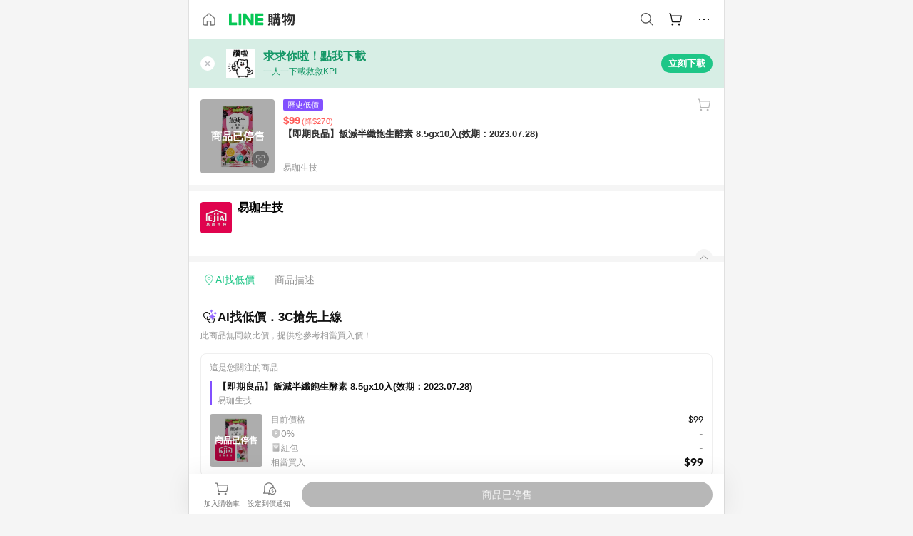

--- FILE ---
content_type: text/html;charset=utf-8
request_url: https://buy.line.me/product/310008/623?internal_source=expert&internal_medium=soocker_editor_shopping&internal_campaign=991
body_size: 13666
content:
<!DOCTYPE html><html  lang="zh-Hant" class="chrome"><head><meta charset="utf-8">
<meta name="viewport" content="width=device-width, initial-scale=1.0, maximum-scale=1.0, user-scalable=0, viewport-fit=cover">
<title>【即期良品】飯減半纖飽生酵素 8.5gx10入(效期：2023.07.28)推薦 | 易珈生技 | LINE購物</title>
<link rel="preconnect" href="https://shopping.line-scdn.net">
<link rel="preconnect" href="https://obs.line-scdn.net">
<link rel="preconnect" href="https://buy-obs.line-scdn.net">
<link integrity="sha384-pJecJXpwRa3krxPG7n7suEAUfp5jZ7RhKNvkShYPr4ohXEt/rm7Gy2XmKzqLM7nP" rel="stylesheet" href="/assets/style.MS3a6xL6.css" crossorigin>
<link rel="preload" as="image" href="https://shopping.line-scdn.net/0h9MqUUi1rZmJMLHDBc10ZNR5xehMkWj91MxR8QDtpJldlG3MyIx0oDTl-OlBmHiFhdxl7UG17awJmH3VhckoqamgsMVthFSE8JEwgA2wkfVM1HSAweEou/w360">
<link integrity="sha384-ELDaYgr7lF6Vl943cHf+lGip3EwqztPz71hddiUxsnAvBi9fwliAbuyZj+N9gaaW" rel="modulepreload" as="script" crossorigin href="/assets/Cj2x-ebO.js">
<link integrity="sha384-INq5d5+nenIPxLtnkewCOvQVgt0AJGY3Zvf+MChP3nb0ixKyrnIIJ1ZlodWSfCIl" rel="modulepreload" as="script" crossorigin href="/assets/C-T0Fx0R.js">
<link integrity="sha384-U5yowZqRW1PG0W+wL/mR6q1hyBA0VFJ+sqs4VV1RlIH7XsonjNdIe25yfH+DtGwK" rel="modulepreload" as="script" crossorigin href="/assets/BrR88zAj.js">
<link integrity="sha384-MrAQXxLQUJnfO9rsTJ1VaimZdQUqeh6G/U4lcy2wwMB6nM2E8r+Xz5YxpKwI0sbR" rel="modulepreload" as="script" crossorigin href="/assets/DgA2Mv4D.js">
<link integrity="sha384-8hLXiXNjBvxWdxLA6k2T7gooPErb7PltGEgjaEWwxHLA4SW03gqCoX/aqHuNav4Q" rel="modulepreload" as="script" crossorigin href="/assets/Do26_jNM.js">
<link integrity="sha384-zo9Sj0ggjZ0Vi052yuIdS3pPW+IpOMD/dHo2wg5PfJ9QgQxbiega7Lr0hKjS9HOK" rel="modulepreload" as="script" crossorigin href="/assets/CIMYug7L.js">
<link integrity="sha384-BC5elmZndNBuGGJ6cZLxmlM+OU9Gl/znbTY48iWoHttsCC9uzGrp2umj2eVkCOOg" rel="modulepreload" as="script" crossorigin href="/assets/C0jjQOO6.js">
<link integrity="sha384-1Yx3+ipAOTRHu9TqTydJm2SUBXZYQ8FcvtJISj6yYJowxqhBF5y8i2Noeqx6uvZg" rel="modulepreload" as="script" crossorigin href="/assets/C5UAAvAP.js">
<link integrity="sha384-g5aR8+9d0MGNm6w8pOw3LP/zH2hOCM8mwWPlTPJqpvUp7VKMT7j/PLKRD6aUrJV6" rel="modulepreload" as="script" crossorigin href="/assets/De2i1JrP.js">
<link integrity="sha384-Xoy+83loy3Aych/ifhxzOAdAtZvD/GfgUwEwL/xJ4d94OhxA04A946YldOb/DXuC" rel="modulepreload" as="script" crossorigin href="/assets/CVydLiLW.js">
<link integrity="sha384-EM/+MD8vUfFdk4mR7a11+1YFWJIMtInKiICSirpJWbu0Gm8PFPJGJ3uPjIvAjl5Y" rel="modulepreload" as="script" crossorigin href="/assets/A7pdzCvD.js">
<link integrity="sha384-U5fm4ofQCxKQ/nd5krE36AIAWRdMB0QjxQzoNtnrTl7d4q3mVDyvE7brEQNvN54J" rel="modulepreload" as="script" crossorigin href="/assets/_BvbmDfP.js">
<link integrity="sha384-G+Qr+BK0J4fn8DwP4onv7TO6G8D3i2gOTfi8nyJNLPSHU/XDQGhjaSxymDeK39cp" rel="modulepreload" as="script" crossorigin href="/assets/C_4hFLQU.js">
<link integrity="sha384-12bf/uULG5+z4ZcgmKzPCzqQISxqtj8KL3dm+0S4Rxnh9gUYbOJpgpKtCKlTIMS/" rel="modulepreload" as="script" crossorigin href="/assets/e5pOYvLL.js">
<link integrity="sha384-kFDyyeVb4zk1TxaCDN2no4tc3KYOqIXFhR5FuVNuoZPp7JUuzXQc/dNkvy8dhKYf" rel="modulepreload" as="script" crossorigin href="/assets/B1NKn39-.js">
<link integrity="sha384-U9pCg+ai6/S2D0Rhrwy6obY+3MapbTofI/E7H/m6s0yZoR5+uAXpLiy4AKt1oe3g" rel="modulepreload" as="script" crossorigin href="/assets/DPl_uSFe.js">
<link integrity="sha384-iVoqlD82c0+uR3/xXXTjcCZwpKa1Q4QTwFjItrWO29r8bKEKuskCxl3IXWll0Bu2" rel="modulepreload" as="script" crossorigin href="/assets/BKS9Iqlt.js">
<link integrity="sha384-tmrb3s28vPPCqCeFrnbk6pRjltWFc1VgC1F5VbCLn7IPXFKLnTkx6iGyieK+3Us0" rel="modulepreload" as="script" crossorigin href="/assets/D6wXrR57.js">
<link integrity="sha384-g7fuPtcdUewNwsw6SVIMqYP/tMJrR1jarOoEvd0EuCJYpkYwrcsiME0ifseXJRBn" rel="modulepreload" as="script" crossorigin href="/assets/2K8UDEX9.js">
<link integrity="sha384-CylgC1/25vMIiSTuY81aoN3pNbLbz+R+1ss6TZAo7Hd5L78nDzFyLlVaPYbd8PHd" rel="modulepreload" as="script" crossorigin href="/assets/BaxdFCYw.js">
<link integrity="sha384-2zQlukqO6OfHK+azuvw/Lpdi/1PNB7K6M+w6c8Gxw4RzbG2q/ePpvejZl0i3qE0g" rel="modulepreload" as="script" crossorigin href="/assets/CYIJX-Td.js">
<link integrity="sha384-Js0MsQ+fKXZonREPXZZeY/ohG25SqmGdYEtIBgiKgPl1h+f8aUdsmkxypOd+mbzk" rel="modulepreload" as="script" crossorigin href="/assets/CQ-rSMZL.js">
<link integrity="sha384-Ui9J/44vh4dr118bGehUDFH+K90DP8SUIdIks8MM3b8L0UWGsDTKBJU4WHTN9kPc" rel="modulepreload" as="script" crossorigin href="/assets/CEdG411h.js">
<link integrity="sha384-1b+AvgYfoZQQYdlZ8IqKQLpkO96yhyoDaly00o70i+hj7AFFux3CuI9R3/bmVLbL" rel="modulepreload" as="script" crossorigin href="/assets/mFBb5vBJ.js">
<link integrity="sha384-TTXdSdaMwNfMS2fP0KXFxmjMCKgcLMVJRPLSwY4s5prTeAWgazZ5JCVB9rXdg4qE" rel="modulepreload" as="script" crossorigin href="/assets/GX1JMJit.js">
<link integrity="sha384-nMRnDvioxQL+oVv7CcfFfeMKv8ZGzrV88fFlrUlRpnCggH61PULGbjL+ysofUExO" rel="modulepreload" as="script" crossorigin href="/assets/DxoFIqhd.js">
<link integrity="sha384-XhsVRS6NqRQjhvJ3IGRwnX2M0lbru+M9Jpw4KMcJETMu5Co4H8GO+G9++KIzwB58" rel="modulepreload" as="script" crossorigin href="/assets/BbeRj8oU.js">
<link integrity="sha384-mJu5jOvUOzxYywAtlco25pF0u8NlQOFocRLohln/inLOm7X0m1emrnXVOLqDzDCJ" rel="modulepreload" as="script" crossorigin href="/assets/BhdQHTUx.js">
<script src="https://static.line-scdn.net/liff/edge/2/sdk.js" defer data-hid="liff"></script>
<link rel="prefetch" as="image" type="image/png" href="/assets/ico-AIPrice--light.DBIYnsEs.png">
<link rel="prefetch" as="image" type="image/png" href="/assets/ico-AIPrice--dark.C7eYdi9Z.png">
<link rel="prefetch" as="image" type="image/png" href="/assets/ico-social108-line.Kg5Ad751.png">
<link rel="prefetch" as="image" type="image/png" href="/assets/ico-social108-fb.t9leBe85.png">
<link rel="prefetch" as="image" type="image/png" href="/assets/ico-social108-url.k_GOwe6c.png">
<link rel="prefetch" as="image" type="image/svg+xml" href="/assets/ico-navbar-home--black.rvetcKm_.svg">
<link rel="prefetch" as="image" type="image/svg+xml" href="/assets/ico-glass.B9b_u7qf.svg">
<link rel="prefetch" as="image" type="image/svg+xml" href="/assets/ico-product-like--black.R8gay-KN.svg">
<link rel="prefetch" as="image" type="image/svg+xml" href="/assets/ico-clock.CRfZodhE.svg">
<link rel="prefetch" as="image" type="image/png" href="/assets/favorite_img1.Dpi7Wrpc.png">
<link rel="prefetch" as="image" type="image/png" href="/assets/img-shoppingCart.2pyXJ4-e.png">
<link rel="prefetch" as="image" type="image/svg+xml" href="/assets/loading.D9q3AnIC.svg">
<link rel="prefetch" as="image" type="image/svg+xml" href="/assets/loading_big.Cu1Hp-nL.svg">
<link rel="prefetch" as="image" type="image/svg+xml" href="/assets/loading_white.CPnzDYu_.svg">
<link rel="prefetch" as="image" type="image/svg+xml" href="/assets/loading_white_big.BWd4BJ3W.svg">
<link rel="prefetch" as="image" type="image/png" href="/assets/img-error.DwjqFPrn.png">
<link rel="prefetch" as="image" type="image/png" href="/assets/img-priceTrackerTutorial--step1.CCKIm-vN.png">
<link rel="prefetch" as="image" type="image/png" href="/assets/img-priceTrackerTutorial--step2.DYym_dnR.png">
<link rel="prefetch" as="image" type="image/png" href="/assets/img-priceTrackerTutorial--step3.BYe8Y216.png">
<link rel="prefetch" as="image" type="image/png" href="/assets/img-priceTrackerTutorial--step4.C4vthmjI.png">
<link rel="prefetch" as="image" type="image/png" href="/assets/img-tips-transferinfo.ElFsZNPa.png">
<link rel="prefetch" as="image" type="image/png" href="/assets/ico-tutorial-linepoints.DxmGtkDv.png">
<link rel="prefetch" as="image" type="image/png" href="/assets/ico-tutorial-lowprice.BY6GCV4e.png">
<link rel="prefetch" as="image" type="image/png" href="/assets/ico-tutorial-savemoney.DuUdrL5v.png">
<link rel="prefetch" as="image" type="image/png" href="/assets/ico-tutorial-benefit.T1eTBBAv.png">
<link rel="prefetch" as="image" type="image/png" href="/assets/img-linepoint-step1.BQkKHcGR.png">
<link rel="prefetch" as="image" type="image/png" href="/assets/img-linepoint-step2.DoDZehq4.png">
<link rel="prefetch" as="image" type="image/png" href="/assets/img-linepoint-step3.DqhkqNI8.png">
<link rel="prefetch" as="image" type="image/png" href="/assets/img-tutorial-angpauinfo.C691D31o.png">
<link rel="prefetch" as="image" type="image/png" href="/assets/img-angpau-step1.Choa-Nah.png">
<link rel="prefetch" as="image" type="image/png" href="/assets/img-angpau-step2.fOOUmOrQ.png">
<link rel="prefetch" as="image" type="image/png" href="/assets/img-angpau-step3.DXVOzogX.png">
<link rel="prefetch" as="image" type="image/png" href="/assets/img-angpau-step4.hBrkGnJz.png">
<link rel="prefetch" as="image" type="image/png" href="/assets/ico-tutorialHongbao.DGh0-HQ3.png">
<link rel="prefetch" as="image" type="image/png" href="/assets/img-tutorial-missioninfo.C-SATwqO.png">
<link rel="prefetch" as="image" type="image/png" href="/assets/ico-tutorialMission.DfTvKlPf.png">
<link rel="prefetch" as="image" type="image/png" href="/assets/img-tips-quota.VCNhqGxs.png">
<link rel="prefetch" as="image" type="image/png" href="/assets/img-tutorial-monthlybuyinfo.BOFEwRbW.png">
<link rel="prefetch" as="image" type="image/png" href="/assets/ico-tutorial-monthlybuyCart.qZCLjCL2.png">
<link rel="prefetch" as="image" type="image/png" href="/assets/ico-tutorial-monthlybuyCheck.CUtUT1Rq.png">
<link rel="prefetch" as="image" type="image/png" href="/assets/img-monthlybuy-step1.cqlPuECQ.png">
<link rel="prefetch" as="image" type="image/png" href="/assets/img-monthlybuy-step2.BDi3eOp1.png">
<link rel="prefetch" as="image" type="image/png" href="/assets/img-monthlybuy-step3.D7J2Pm6_.png">
<link rel="prefetch" as="image" type="image/png" href="/assets/img-monthlybuy-step4.D0_Dqac8.png">
<link rel="prefetch" as="image" type="image/png" href="/assets/ico-tutorialMonthlybuy.K1GCo0qF.png">
<link rel="prefetch" as="image" type="image/png" href="/assets/ico-tutorial-priviledge1.xvbEMEh0.png">
<link rel="prefetch" as="image" type="image/png" href="/assets/ico-tutorial-priviledge2.CCgQq_9g.png">
<link rel="prefetch" as="image" type="image/png" href="/assets/ico-tutorial-priviledge3.C4Z4uf-h.png">
<link rel="prefetch" as="image" type="image/png" href="/assets/ico-tutorial-priviledge4.DSyXnJ5T.png">
<link rel="prefetch" as="image" type="image/png" href="/assets/img-tutorial-passportinfo.BzBrDoPg.png">
<link rel="prefetch" as="image" type="image/png" href="/assets/ico-tutorialPassport.CKyw9_Hr.png">
<link rel="prefetch" as="image" type="image/svg+xml" href="/assets/img-unrecognizableProductDefault.CyRpUHyn.svg">
<link rel="prefetch" as="image" type="image/png" href="/assets/og_image.Dc0El0ue.png">
<link rel="prefetch" as="image" type="image/png" href="/assets/favicon-32x32.CERNqo6f.png">
<link rel="prefetch" as="image" type="image/png" href="/assets/favicon-16x16.DsIZ3wwF.png">
<link rel="prefetch" as="image" type="image/x-icon" href="/assets/favicon.CW2t5flA.ico">
<link rel="prefetch" as="image" type="image/png" href="/assets/apple-touch-icon.BVJpEzX5.png">
<link rel="prefetch" as="image" type="image/svg+xml" href="/assets/safari-pinned-tab.Bfe6lB9P.svg">
<link rel="prefetch" as="image" type="image/svg+xml" href="/assets/badge-parity.DoTzVVDB.svg">
<link rel="prefetch" as="image" type="image/svg+xml" href="/assets/badge-fresh.C0DVF-gn.svg">
<link rel="prefetch" as="image" type="image/svg+xml" href="/assets/badge-newStore.Cg1pHwnu.svg">
<link rel="prefetch" as="image" type="image/svg+xml" href="/assets/badge-ranking.Bk2qrM48.svg">
<link rel="prefetch" as="image" type="image/svg+xml" href="/assets/badge-rush.BTygeurn.svg">
<link rel="prefetch" as="image" type="image/svg+xml" href="/assets/badge-hotSearch.BNmm1d9W.svg">
<link rel="prefetch" as="image" type="image/svg+xml" href="/assets/badge-recommendation.CkDV9CeC.svg">
<link rel="prefetch" as="image" type="image/svg+xml" href="/assets/badge-showLowerPrice.VgEbcxW2.svg">
<link rel="prefetch" as="image" type="image/png" href="/assets/img-angpauCircle.zsfDvmnf.png">
<link rel="prefetch" as="image" type="image/svg+xml" href="/assets/ico-cameraWhite.cbbvGM-S.svg">
<link rel="prefetch" as="image" type="image/svg+xml" href="/assets/ico-cameraBlack.CADjTNYc.svg">
<link rel="prefetch" as="image" type="image/svg+xml" href="/assets/img-logo--colorful.D_usoKOi.svg">
<link rel="prefetch" as="image" type="image/svg+xml" href="/assets/ico-arrow--leftBlack.CnoHEo6X.svg">
<link rel="prefetch" as="image" type="image/svg+xml" href="/assets/ico-outlined-homepageBlack.D_Bu0PkT.svg">
<link rel="prefetch" as="image" type="image/svg+xml" href="/assets/ico-bell--black.rDjO1CtY.svg">
<link rel="prefetch" as="image" type="image/svg+xml" href="/assets/ico-cartDarkGray.B0_Zm9Er.svg">
<link rel="prefetch" as="image" type="image/svg+xml" href="/assets/ico-glassDeepGrey.4HBuXfpO.svg">
<link rel="prefetch" as="image" type="image/svg+xml" href="/assets/ico-menu--black.DIw2ISWO.svg">
<link rel="prefetch" as="image" type="image/svg+xml" href="/assets/ico-close--black.C0D_WCjI.svg">
<link rel="prefetch" as="image" type="image/svg+xml" href="/assets/ico-barcodeBlack.EMGqZUEa.svg">
<link rel="prefetch" as="image" type="image/svg+xml" href="/assets/img-logo--white.ws-OQZLF.svg">
<link rel="prefetch" as="image" type="image/svg+xml" href="/assets/ico-arrow--leftWhite2.DisqKg3Y.svg">
<link rel="prefetch" as="image" type="image/svg+xml" href="/assets/ico-outlined-homepageWhite.0N_nKCXb.svg">
<link rel="prefetch" as="image" type="image/svg+xml" href="/assets/ico-bell--white.As7mgZX1.svg">
<link rel="prefetch" as="image" type="image/svg+xml" href="/assets/ico-cart.BCosiCm-.svg">
<link rel="prefetch" as="image" type="image/svg+xml" href="/assets/ico-glassWhite.DjoHr4D6.svg">
<link rel="prefetch" as="image" type="image/svg+xml" href="/assets/ico-menu--white.D5XWMDLz.svg">
<link rel="prefetch" as="image" type="image/svg+xml" href="/assets/ico-close--white.BH9pt9aA.svg">
<link rel="prefetch" as="image" type="image/svg+xml" href="/assets/ico-barcodeWhite.9e_7wgQd.svg">
<link rel="prefetch" as="image" type="image/svg+xml" href="/assets/ico-close--button.DlQeO4mx.svg">
<link rel="prefetch" as="image" type="image/png" href="/assets/ico-goUp.9ngTY99_.png">
<link rel="prefetch" as="image" type="image/svg+xml" href="/assets/ico-navbar-home.pTdx6kH8.svg">
<link rel="prefetch" as="image" type="image/svg+xml" href="/assets/ico-navbar-homeOn.BXKY35o-.svg">
<link rel="prefetch" as="image" type="image/svg+xml" href="/assets/ico-navbar-brand.DSm8Mb_j.svg">
<link rel="prefetch" as="image" type="image/svg+xml" href="/assets/ico-navbar-brandOn.BGbRYYkS.svg">
<link rel="prefetch" as="image" type="image/svg+xml" href="/assets/ico-navbar-benefit.CVpFf2LJ.svg">
<link rel="prefetch" as="image" type="image/svg+xml" href="/assets/ico-navbar-benefitOn.CMjzQK5w.svg">
<link rel="prefetch" as="image" type="image/svg+xml" href="/assets/ico-navbar-special.Bv7eUmCf.svg">
<link rel="prefetch" as="image" type="image/svg+xml" href="/assets/ico-navbar-specialOn.CA8QWgEz.svg">
<link rel="prefetch" as="image" type="image/svg+xml" href="/assets/ico-navbar-account.D_JBbAaL.svg">
<link rel="prefetch" as="image" type="image/svg+xml" href="/assets/ico-navbar-accountOn.lN8Sl9dl.svg">
<link rel="prefetch" as="image" type="image/svg+xml" href="/assets/img-recommend.KMJbq0_8.svg">
<link rel="prefetch" as="image" type="image/svg+xml" href="/assets/img-totop.B59KCYmN.svg">
<link rel="prefetch" as="image" type="image/png" href="/assets/ico-social50-line.BRshQTKT.png">
<link rel="prefetch" as="image" type="image/png" href="/assets/ico-social50-fb.BBsgz-Qv.png">
<link rel="prefetch" as="image" type="image/png" href="/assets/ico-social50-url.CMtwK1k1.png">
<link rel="prefetch" as="image" type="image/png" href="/assets/ico-social72-line.BEYufS0u.png">
<link rel="prefetch" as="image" type="image/png" href="/assets/ico-social72-fb.CngPcpDD.png">
<link rel="prefetch" as="image" type="image/png" href="/assets/ico-social72-url.BsnljhuG.png">
<link rel="prefetch" as="image" type="image/svg+xml" href="/assets/ico-ok.Bx9Y-ieW.svg">
<link rel="prefetch" as="image" type="image/svg+xml" href="/assets/ico-okOn.CVd3fBBN.svg">
<link rel="prefetch" as="image" type="image/svg+xml" href="/assets/ico-check-green.BLcA-ro-.svg">
<link rel="prefetch" as="image" type="image/png" href="/assets/favorite_bg.BuLA8s9V.png">
<link rel="prefetch" as="image" type="image/svg+xml" href="/assets/ico-checkedWhite.CSrkc97X.svg">
<link rel="prefetch" as="image" type="image/svg+xml" href="/assets/ico-checkedGray.Tvl1Ks0l.svg">
<link rel="prefetch" as="image" type="image/svg+xml" href="/assets/ico-loading--white.5G4YHqfR.svg">
<link rel="prefetch" as="image" type="image/svg+xml" href="/assets/ico-arrow--right.CNWSdj0U.svg">
<link rel="prefetch" as="image" type="image/svg+xml" href="/assets/ico-cartOrange.BJckGTg5.svg">
<link rel="prefetch" as="image" type="image/svg+xml" href="/assets/ico-shop--white.DULimFDL.svg">
<link rel="prefetch" as="image" type="image/png" href="/assets/img-AIpriceWithSpotLight.hjXHnhT5.png">
<link rel="prefetch" as="image" type="image/svg+xml" href="/assets/ico-calendarWhite.B-rHPhUf.svg">
<link rel="prefetch" as="image" type="image/svg+xml" href="/assets/ico-settingPriceAlertBell--white.CWhCFx-a.svg">
<link rel="prefetch" as="image" type="image/svg+xml" href="/assets/ico-arrow--rightGray.CoWdCWie.svg">
<link rel="prefetch" as="image" type="image/svg+xml" href="/assets/ico-point--green.C6QozQX8.svg">
<link rel="prefetch" as="image" type="image/svg+xml" href="/assets/ico-point--gray.CwT7ymaW.svg">
<link rel="prefetch" as="image" type="image/svg+xml" href="/assets/img-radarGreen.CN93xa6Z.svg">
<link rel="prefetch" as="image" type="image/svg+xml" href="/assets/ico-cancel--grey.y20wjKk9.svg">
<link rel="prefetch" as="image" type="image/svg+xml" href="/assets/ico-arrow--downGreen.DamuGg1d.svg">
<link rel="prefetch" as="image" type="image/svg+xml" href="/assets/ico-issueBlue.Cv_EvCnD.svg">
<link rel="prefetch" as="image" type="image/svg+xml" href="/assets/ico-settingPriceAlertBell--green.DGhGrK5M.svg">
<link rel="prefetch" as="image" type="image/svg+xml" href="/assets/ico-arrow--rightBlack.C_lxOHQh.svg">
<link rel="prefetch" as="image" type="image/svg+xml" href="/assets/ico-questionMarkGrey.EX5aKzhd.svg">
<link rel="prefetch" as="image" type="image/svg+xml" href="/assets/ico-point--white.DiQtpN6g.svg">
<link rel="prefetch" as="image" type="image/svg+xml" href="/assets/img-presentBox--green.TVcvGSjo.svg">
<link rel="prefetch" as="image" type="image/svg+xml" href="/assets/ico-exclamation-green.C22jQFzh.svg">
<link rel="prefetch" as="image" type="image/png" href="/assets/img-tutorial-newbuyerAngpau.IQc2VBXm.png">
<link rel="prefetch" as="image" type="image/png" href="/assets/ico-tutorial-newbuyerAngpau.BF2RphfN.png">
<link rel="prefetch" as="image" type="image/svg+xml" href="/assets/ico-arrow--downGreyLight.-PxCy2F4.svg">
<link rel="prefetch" as="image" type="image/png" href="/assets/img-tutorial-bannerLinepoint.DSRIAVpU.png">
<link rel="prefetch" as="image" type="image/svg+xml" href="/assets/ico-arrow--downGreyDeep.Dy_jgCzs.svg">
<link rel="prefetch" as="image" type="image/png" href="/assets/img-tutorialTopimg.BVwuYd1V.png">
<link rel="prefetch" as="image" type="image/svg+xml" href="/assets/ico-photo000000.5FvFntbr.svg">
<link rel="prefetch" as="image" type="image/svg+xml" href="/assets/ico-pen000000.DBRHNis3.svg">
<link rel="prefetch" as="image" type="image/svg+xml" href="/assets/ico-tag000000.Denfp1DR.svg">
<link rel="prefetch" as="image" type="image/svg+xml" href="/assets/ico-dollar000000.BBxnChPV.svg">
<link rel="prefetch" as="image" type="image/svg+xml" href="/assets/ico-cancelWhiteA20.6tHz8eS3.svg">
<link rel="prefetch" as="image" type="image/svg+xml" href="/assets/ico-trashCanRed.DFMeqfHR.svg">
<link rel="prefetch" as="image" type="image/svg+xml" href="/assets/ico-arrow--down111111bold.DB1gtSeb.svg">
<link rel="prefetch" as="image" type="image/svg+xml" href="/assets/ico-exclamationMarkGrey.CEgQ3w61.svg">
<link rel="prefetch" as="image" type="image/svg+xml" href="/assets/ico-creditCard.MO3Wkm5M.svg">
<link rel="prefetch" as="image" type="image/svg+xml" href="/assets/ico-user.D7s6ESw9.svg">
<link rel="prefetch" as="image" type="image/svg+xml" href="/assets/ico-coinBlack.Ct9QrHk9.svg">
<link rel="prefetch" as="image" type="image/svg+xml" href="/assets/ico-couponPercentage.CIm48I56.svg">
<link rel="prefetch" as="image" type="image/svg+xml" href="/assets/ico-signIn.RQuDDcX3.svg">
<link rel="prefetch" as="image" type="image/svg+xml" href="/assets/ico-lineDelima._tfoT26-.svg">
<link rel="prefetch" as="image" type="image/svg+xml" href="/assets/ico-creditCardWhite.BkVg_c6S.svg">
<link rel="prefetch" as="image" type="image/svg+xml" href="/assets/ico-userWhite.IJSphSZp.svg">
<link rel="prefetch" as="image" type="image/svg+xml" href="/assets/ico-coinWhite.t-RxNaGa.svg">
<link rel="prefetch" as="image" type="image/svg+xml" href="/assets/ico-couponPercentageWhite.CD6BGOfi.svg">
<link rel="prefetch" as="image" type="image/svg+xml" href="/assets/ico-signInWhite.EeTUhtJC.svg">
<link rel="prefetch" as="image" type="image/svg+xml" href="/assets/ico-lineDelimaWhite.Y-PHdCqD.svg">
<link rel="prefetch" as="image" type="image/svg+xml" href="/assets/ico-uploadImage1EC687.DaaQVrkB.svg">
<link rel="prefetch" as="image" type="image/svg+xml" href="/assets/img-loading.DAd8vyWK.svg">
<link rel="prefetch" as="image" type="image/png" href="/assets/bg-hotSearch-right.DrLYAb6T.png">
<link rel="prefetch" as="image" type="image/png" href="/assets/bg-hotSearch-left.BPZujni4.png">
<link rel="prefetch" as="script" crossorigin href="/assets/Dj_c2imn.js">
<link rel="prefetch" as="script" crossorigin href="/assets/MbXuuReB.js">
<link rel="prefetch" as="script" crossorigin href="/assets/Ho2BeJkJ.js">
<link rel="prefetch" as="script" crossorigin href="/assets/CQNmDMFu.js">
<link rel="prefetch" as="script" crossorigin href="/assets/YBIQZHyr.js">
<link rel="prefetch" as="script" crossorigin href="/assets/BXZcsJlh.js">
<link rel="prefetch" as="script" crossorigin href="/assets/D93ZN2Tr.js">
<link rel="prefetch" as="script" crossorigin href="/assets/U0lBDG6t.js">
<link rel="prefetch" as="script" crossorigin href="/assets/VaBVbUoQ.js">
<link rel="prefetch" as="script" crossorigin href="/assets/CMnI0nvA.js">
<link rel="prefetch" as="script" crossorigin href="/assets/k2zsmx9J.js">
<link rel="prefetch" as="image" type="image/svg+xml" href="/assets/ico-navbar-categoryOn.BT6ruzlk.svg">
<link rel="prefetch" as="image" type="image/svg+xml" href="/assets/img-angpau.FmLdLkvD.svg">
<link rel="prefetch" as="image" type="image/svg+xml" href="/assets/img-lowerPriceText.B9sycJ2j.svg">
<link rel="prefetch" as="image" type="image/svg+xml" href="/assets/ico-rewardMission.CqGtjBsp.svg">
<link rel="prefetch" as="image" type="image/svg+xml" href="/assets/img-allFullStamp.BKwEGvce.svg">
<link rel="prefetch" as="image" type="image/png" href="/assets/badge-bestTiming.CXJDr1_1.png">
<link rel="prefetch" as="image" type="image/svg+xml" href="/assets/ico-bell--grey.CVZtyURQ.svg">
<link rel="prefetch" as="image" type="image/svg+xml" href="/assets/ico-bell--green.BjLIXZQX.svg">
<link rel="prefetch" as="image" type="image/gif" href="/assets/img-badgeBg.GFu2V2pV.gif">
<link rel="prefetch" as="image" type="image/png" href="/assets/ico-entryAngpau.BY7xqj1H.png">
<link rel="prefetch" as="image" type="image/png" href="/assets/ico-entryFirstTimerBuy.CSKtfg0q.png">
<link rel="prefetch" as="image" type="image/png" href="/assets/ico-entryRegularShopping.iBG3AS9F.png">
<link rel="prefetch" as="image" type="image/png" href="/assets/rank_1.DGWx_WX6.png">
<link rel="prefetch" as="image" type="image/png" href="/assets/rank_2.BZoQ1Ylf.png">
<link rel="prefetch" as="image" type="image/png" href="/assets/rank_3.D4miq1ro.png">
<link rel="prefetch" as="image" type="image/png" href="/assets/rank_4.CZlnCNsm.png">
<link rel="prefetch" as="image" type="image/png" href="/assets/rank_5.CHTRhhzc.png">
<link rel="prefetch" as="image" type="image/png" href="/assets/rank_6.xT_aAa5U.png">
<link rel="prefetch" as="image" type="image/png" href="/assets/rank_7.BhBPxHHN.png">
<link rel="prefetch" as="image" type="image/png" href="/assets/rank_8.BWY3qQi4.png">
<link rel="prefetch" as="image" type="image/png" href="/assets/rank_9.CX4IY0_P.png">
<link rel="prefetch" as="image" type="image/png" href="/assets/rank_10.ByWKecS-.png">
<link rel="prefetch" as="image" type="image/png" href="/assets/badge-waitBePaid.D6A37hwP.png">
<link rel="prefetch" as="image" type="image/svg+xml" href="/assets/badge-commercial.DH5N_pEF.svg">
<link rel="prefetch" as="image" type="image/svg+xml" href="/assets/ico-fire.DUEfKXq5.svg">
<link rel="prefetch" as="image" type="image/png" href="/assets/ico-cart-like--heartbeat.BhSG233-.png">
<link rel="prefetch" as="image" type="image/png" href="/assets/ico-product-like--heartbeat.DLzkncHw.png">
<link rel="prefetch" as="image" type="image/svg+xml" href="/assets/ico-product-like.xTa1aUAx.svg">
<link rel="prefetch" as="image" type="image/svg+xml" href="/assets/ico-product-liked.CuLQs_Nv.svg">
<link rel="prefetch" as="image" type="image/svg+xml" href="/assets/ico-product-like--white.D0MeNH-k.svg">
<link rel="prefetch" as="image" type="image/svg+xml" href="/assets/ico-cartGray.CWkBJ-Sp.svg">
<link rel="prefetch" as="image" type="image/svg+xml" href="/assets/ico-cartBlack--bottom.BUej1hUO.svg">
<link rel="prefetch" as="image" type="image/svg+xml" href="/assets/ico-cartOrange--bottom.B5ZBhwRt.svg">
<link rel="prefetch" as="image" type="image/svg+xml" href="/assets/badge-store--boxType.B9MdYrIc.svg">
<link rel="prefetch" as="image" type="image/svg+xml" href="/assets/badge-store.BxS3T5LF.svg">
<link rel="prefetch" as="image" type="image/svg+xml" href="/assets/badge-gift--boxType.D_d51sJ0.svg">
<link rel="prefetch" as="image" type="image/svg+xml" href="/assets/badge-gift.S-K2wspb.svg">
<link rel="prefetch" as="image" type="image/svg+xml" href="/assets/ico-shoppingLens.oyB_I5Qj.svg">
<link rel="prefetch" as="image" type="image/svg+xml" href="/assets/ico-share.C3pSXDao.svg">
<link rel="prefetch" as="image" type="image/svg+xml" href="/assets/ico-addFriend.Ums4xyGk.svg">
<link rel="prefetch" as="image" type="image/svg+xml" href="/assets/ico-settingPriceAlertBell--grey.8YI4mhGV.svg">
<link rel="prefetch" as="image" type="image/svg+xml" href="/assets/ico-editPriceAlertBell--green.yx0w76OW.svg">
<link rel="prefetch" as="image" type="image/svg+xml" href="/assets/badge-direct.-_MmXx0U.svg">
<link rel="prefetch" as="image" type="image/svg+xml" href="/assets/line_payWhite.CeF-mufA.svg">
<link rel="prefetch" as="image" type="image/svg+xml" href="/assets/line_loginWhite.ChpHW_Sp.svg">
<link rel="prefetch" as="image" type="image/svg+xml" href="/assets/line_pointWhite.Bv3Y4AZB.svg">
<link rel="prefetch" as="image" type="image/svg+xml" href="/assets/ico-ai.BbwD8uvP.svg">
<link rel="prefetch" as="image" type="image/svg+xml" href="/assets/ico-point--grey.Dg8b4yyB.svg">
<link rel="prefetch" as="image" type="image/svg+xml" href="/assets/ico-angpau.T5T0hVop.svg">
<link rel="prefetch" as="image" type="image/svg+xml" href="/assets/ico-angpauMonochrome.DhKf0X6A.svg">
<link rel="prefetch" as="image" type="image/png" href="/assets/img-bestPriceBadge--short.Cc856gG1.png">
<link rel="prefetch" as="image" type="image/png" href="/assets/img-bestPriceBadge.fRPGm0dd.png">
<link rel="prefetch" as="image" type="image/png" href="/assets/ico-ai.ZVJ4hbF3.png">
<link rel="prefetch" as="image" type="image/svg+xml" href="/assets/ico-checkedGreen--bold.DzVb0O_a.svg">
<link rel="prefetch" as="image" type="image/svg+xml" href="/assets/ico-arrow--downWhite.CbCo2gZi.svg">
<link rel="prefetch" as="image" type="image/svg+xml" href="/assets/ico-landmarkWhite.DxGMDzlf.svg">
<link rel="prefetch" as="image" type="image/svg+xml" href="/assets/ico-landmarkGreen.C0v04Ctn.svg">
<link rel="prefetch" as="image" type="image/svg+xml" href="/assets/ico-landmarkBlue.CwEOCby7.svg">
<link rel="prefetch" as="image" type="image/svg+xml" href="/assets/ico-arrow--downBlue.C20Tikic.svg">
<link rel="prefetch" as="image" type="image/svg+xml" href="/assets/ico-arrow--rightGrayBold.D4AV8bOv.svg">
<link rel="prefetch" as="image" type="image/svg+xml" href="/assets/badge-media.BplkG1D_.svg">
<link rel="prefetch" as="image" type="image/svg+xml" href="/assets/badge-popular.B5YAjv1y.svg">
<link rel="prefetch" as="image" type="image/svg+xml" href="/assets/ico-eye--gray.BrDiTyri.svg">
<script data-hid="APOLLO_STATE">window.__APOLLO_STATE__ = {"ROOT_QUERY":{"__typename":"Query","clientConfig":{"__typename":"ClientConfig","enableExtensionPage":true,"disableGoogleSearch":false,"enableGA4EventToApp":false,"enableBestPriceFinderPage":true},"activeOMOEvent":null,"seoSettings({\"path\":\"https://buy.line.me/product/310008/623?internal_source=expert&internal_medium=soocker_editor_shopping&internal_campaign=991\"})":{"__typename":"SeoSettings","meta":null,"footer":null},"promotionBanners":[{"__typename":"PromotionBannerInfo","displayPage":"ARTICLE_PAGE","imageUrl":"https://buy-obs.line-scdn.net/0hyQ_JgIcsJn5iMzkRBBpZKT9nKh4dHT18Cw05BhVoeQszZgJ1DjA0WjsxAxAxdjhyCw0CUyZVOQgwWwopPzMJRBJWeQcfahkpDlZhWxRWGAUfSBFuJQkzEDtD","title":"求求你啦！點我下載","subtitle":"一人一下載救救KPI","buttonText":"立刻下載","buttonUrl":"https://buy.line.me/content/lineshoppingapp/"},{"__typename":"PromotionBannerInfo","displayPage":"VIDEO_PAGE","imageUrl":"https://buy-obs.line-scdn.net/0hyQ_JgIcsJn5iMzkRBBpZKT9nKh4dHT18Cw05BhVoeQszZgJ1DjA0WjsxAxAxdjhyCw0CUyZVOQgwWwopPzMJRBJWeQcfahkpDlZhWxRWGAUfSBFuJQkzEDtD","title":"求求你啦！點我下載","subtitle":"一人一下載救救KPI","buttonText":"立刻下載","buttonUrl":"https://buy.line.me/content/lineshoppingapp/"},{"__typename":"PromotionBannerInfo","displayPage":"PARTNER_PAGE","imageUrl":"https://buy-obs.line-scdn.net/0hyQ_JgIcsJn5iMzkRBBpZKT9nKh4dHT18Cw05BhVoeQszZgJ1DjA0WjsxAxAxdjhyCw0CUyZVOQgwWwopPzMJRBJWeQcfahkpDlZhWxRWGAUfSBFuJQkzEDtD","title":"求求你啦！點我下載","subtitle":"一人一下載救救KPI","buttonText":"立刻下載","buttonUrl":"https://buy.line.me/content/lineshoppingapp/"},{"__typename":"PromotionBannerInfo","displayPage":"PRODUCT_PAGE","imageUrl":"https://buy-obs.line-scdn.net/0hyQ_JgIcsJn5iMzkRBBpZKT9nKh4dHT18Cw05BhVoeQszZgJ1DjA0WjsxAxAxdjhyCw0CUyZVOQgwWwopPzMJRBJWeQcfahkpDlZhWxRWGAUfSBFuJQkzEDtD","title":"求求你啦！點我下載","subtitle":"一人一下載救救KPI","buttonText":"立刻下載","buttonUrl":"https://buy.line.me/content/lineshoppingapp/"},{"__typename":"PromotionBannerInfo","displayPage":"PRICE_PAGE","imageUrl":"https://buy-obs.line-scdn.net/0hyQ_JgIcsJn5iMzkRBBpZKT9nKh4dHT18Cw05BhVoeQszZgJ1DjA0WjsxAxAxdjhyCw0CUyZVOQgwWwopPzMJRBJWeQcfahkpDlZhWxRWGAUfSBFuJQkzEDtD","title":"求求你啦！點我下載","subtitle":"一人一下載救救KPI","buttonText":"立刻下載","buttonUrl":"https://buy.line.me/content/lineshoppingapp/"}],"product({\"shopId\":310008,\"shopProductId\":\"623\"})":{"__typename":"Product","id":"310008/623","shopProductId":"623","description":"效期:2023.07.28(出清品售出恕不接受退貨)26種蔬果酵素+脂肪澱粉分解酵素+6專利益生菌奇亞籽+洋車前子+蒟蒻+膳食纖維飽足感，餐前喝或取代零食，控制熱量好簡單上班族&飲食控制族，拒絕澱粉脂肪好幫手，順暢不卡卡商品規格：飯減半  纖飽生酵素(8.5gx10入)食用方式：每日1-2包，以300-400c.c冷水沖泡1包粉包，攪勻靜置3分鐘即可飲用SGS多重安全認證：重金屬、微生物、農藥符合國家標準，最安心奶素可食","url":"https://buy.line.me/product/310008/623","outlinkUrl":"https://buy.line.me/t/?data=[base64]","name":"【即期良品】飯減半纖飽生酵素 8.5gx10入(效期：2023.07.28)","imageUrl":"https://shopping.line-scdn.net/0h9MqUUi1rZmJMLHDBc10ZNR5xehMkWj91MxR8QDtpJldlG3MyIx0oDTl-OlBmHiFhdxl7UG17awJmH3VhckoqamgsMVthFSE8JEwgA2wkfVM1HSAweEou","discount":0.75,"price":399,"specialPrice":99,"point":{"__typename":"Point","amount":2,"eventMessage":"","bonusAmountForApp":null,"calculatedAmount":2},"calculatedPoint({\"ignoreShowEstimatedPoint\":true})":1,"status":"DISCONTINUED","relatedComparisonId":null,"lowPriceType":"HISTORY_LOW_PRICE","priceDifference":270,"priceChart":null,"categoryInfo":[],"rewardCountdownEndTime":null,"similarHybridProducts({\"limit\":30})":[],"sameCategoryHybridProducts({\"limit\":30})":[],"merchantDetail":{"__typename":"Merchant","merchantId":880045292788,"shopId":310008,"name":"易珈生技","url":"https://buy.line.me/u/partner/880045292788","imageUrl":"https://buy-obs.line-scdn.net/0hQYivfvb_DnZUDyeJjSZxIXRbAhYrIRV0PTERDi9XBSh5OEgiYW1BEnkOUEZ9O04hbGxCEnEHUxV-Nk8hLWgTRXRYA0Et","description":"","linePay":false,"lineLogin":false,"lineBadge":false,"displayPoints":[2],"showPointAmount":true,"showEstimatedPoint":true,"vendorType":null},"catalogDescription":"效期:2023.07.28(出清品售出恕不接受退貨)26種蔬果酵素+脂肪澱粉分解酵素+6專利益生菌奇亞籽+洋車前子+蒟蒻+膳食纖維飽足感，餐前喝或取代零食，控制熱量好簡單上班族&amp;飲食控制族，拒絕澱粉脂肪好幫手，順暢不卡卡商品規格：飯減半  纖飽生酵素(8.5gx10入)食用方式：每日1-2包，以300-400c.c冷水沖泡1包粉包，攪勻靜置3分鐘即可飲用SGS多重安全認證：重金屬、微生物、農藥符合國家標準，最安心奶素可食","productType":"normal"}}}</script>
<meta property="og:site_name" content="LINE購物">
<meta property="og:url" content="https://buy.line.me/product/310008/623">
<meta property="twitter:site" content="LINE購物">
<meta property="twitter:creator" content="LINE購物">
<meta name="apple-mobile-web-app-capable" content="yes">
<meta name="mobile-web-app-capable" content="yes">
<meta name="apple-mobile-web-app-status-bar-style" content="black-translucent">
<meta name="apple-mobile-web-app-title" content="LINE購物">
<meta name="application-name" content="LINE購物">
<meta name="msapplication-TileColor" content="#1ec587">
<meta name="format-detection" content="telephone=no">
<meta name="line-shopping:build" content="release-2503_1-9cdcf0fe">
<meta property="og:title" content="【即期良品】飯減半纖飽生酵素 8.5gx10入(效期：2023.07.28)推薦 | 易珈生技 | LINE購物">
<meta property="twitter:title" content="【即期良品】飯減半纖飽生酵素 8.5gx10入(效期：2023.07.28)推薦 | 易珈生技 | LINE購物">
<meta name="description" content="【即期良品】飯減半纖飽生酵素 8.5gx10入(效期：2023.07.28)哪裡買？LINE購物幫你貨比800家，提供易珈生技惠價格、歷史低價、LINE POINTS點數回饋，與其他賣場的同款比價資訊！關於商品資訊效期:2023.07.28(出清品售出恕不接受退貨)26種蔬果酵素+脂肪澱粉分解酵素+6專利益生菌奇...">
<meta property="og:description" content="【即期良品】飯減半纖飽生酵素 8.5gx10入(效期：2023.07.28)哪裡買？LINE購物幫你貨比800家，提供易珈生技惠價格、歷史低價、LINE POINTS點數回饋，與其他賣場的同款比價資訊！關於商品資訊效期:2023.07.28(出清品售出恕不接受退貨)26種蔬果酵素+脂肪澱粉分解酵素+6專利益生菌奇...">
<meta property="twitter:description" content="【即期良品】飯減半纖飽生酵素 8.5gx10入(效期：2023.07.28)哪裡買？LINE購物幫你貨比800家，提供易珈生技惠價格、歷史低價、LINE POINTS點數回饋，與其他賣場的同款比價資訊！關於商品資訊效期:2023.07.28(出清品售出恕不接受退貨)26種蔬果酵素+脂肪澱粉分解酵素+6專利益生菌奇...">
<meta property="og:image" content="https://shopping.line-scdn.net/0h9MqUUi1rZmJMLHDBc10ZNR5xehMkWj91MxR8QDtpJldlG3MyIx0oDTl-OlBmHiFhdxl7UG17awJmH3VhckoqamgsMVthFSE8JEwgA2wkfVM1HSAweEou">
<meta property="twitter:image" content="https://shopping.line-scdn.net/0h9MqUUi1rZmJMLHDBc10ZNR5xehMkWj91MxR8QDtpJldlG3MyIx0oDTl-OlBmHiFhdxl7UG17awJmH3VhckoqamgsMVthFSE8JEwgA2wkfVM1HSAweEou">
<link rel="icon" type="image/png" sizes="32x32" href="/assets/favicon-32x32.CERNqo6f.png">
<link rel="icon" type="image/png" sizes="16x16" href="/assets/favicon-16x16.DsIZ3wwF.png">
<link rel="favicon" href="/assets/favicon.CW2t5flA.ico">
<link rel="apple-touch-icon" href="/assets/apple-touch-icon.BVJpEzX5.png">
<link rel="mask-icon" color="#1ec587" href="/assets/safari-pinned-tab.Bfe6lB9P.svg">
<link rel="shortcut icon" href="/assets/favicon.CW2t5flA.ico">
<link rel="canonical" href="https://buy.line.me/product/310008/623">
<noscript data-hid="ldp_noscript"><img height="1" width="1" style="display:none" src="https://tr.line.me/tag.gif?c_t=lap&t_id=914e837b-4ec7-47f1-97be-1f6c6fa60847&e=pv&noscript=1"></noscript>
<script type="application/ld+json" data-hid="ld+json">[{"@context":"http://schema.org/","@type":"Product","name":"【即期良品】飯減半纖飽生酵素 8.5gx10入(效期：2023.07.28)","url":"https://buy.line.me/product/310008/623","productID":"623","image":"https://shopping.line-scdn.net/0h9MqUUi1rZmJMLHDBc10ZNR5xehMkWj91MxR8QDtpJldlG3MyIx0oDTl-OlBmHiFhdxl7UG17awJmH3VhckoqamgsMVthFSE8JEwgA2wkfVM1HSAweEou","offers":{"@type":"AggregateOffer","priceCurrency":"TWD","price":399,"offerCount":300,"seller":{"@context":"http://schema.org","@type":"Organization","name":"易珈生技","url":"https://buy.line.me/u/partner/880045292788","image":"https://buy-obs.line-scdn.net/0hQYivfvb_DnZUDyeJjSZxIXRbAhYrIRV0PTERDi9XBSh5OEgiYW1BEnkOUEZ9O04hbGxCEnEHUxV-Nk8hLWgTRXRYA0Et"}}},{"@context":"http://schema.org/","@type":"BreadcrumbList","itemListElement":[{"@type":"ListItem","position":1,"item":"https://buy.line.me/product/310008/623","name":"【即期良品】飯減半纖飽生酵素 8.5gx10入(效期：2023.07.28)"}]}]</script>
<script integrity="sha384-ELDaYgr7lF6Vl943cHf+lGip3EwqztPz71hddiUxsnAvBi9fwliAbuyZj+N9gaaW" type="module" src="/assets/Cj2x-ebO.js" crossorigin></script></head><body><div id="__nuxt"><!--[--><div id="app" class="" style="--titlebar-height:54px;--fixed-footer-height:0px;--event-theme-color:#000000;"><header class="titleBar titleBar--dark" style="--background-color:white;--animation-progress:0;"><div class="titleBar-upperLayer"><div class="titleBar-leftArea"><span class="titleBar-homeButton"><span></span></span><a href="/" class="titleBar-logo"><!--[--><!--]--></a></div><div class="titleBar-rightArea"><span class="hide titleBar-notificationButton"><span></span><!----></span><span class="titleBar-searchButton"><span></span></span><span class="titleBar-cartButton"><span></span><!----></span><span class="titleBar-menuButton"><span></span></span><!----></div></div><div style="display:none;" class="titleBar-lowerLayer"><div class="titleBar-searchBoxArea"><span class="hide titleBar-barcodeButton"><span></span></span><div class="searchBox searchBox--dark ffLens titleBar-searchBox" style="--background-color:white;"><div class="searchBox-content"><div class="searchBox-wrapper" style="--active-index:0;" data-active-index="NaN"><!--[--><!--]--></div></div><a href="/s" class="searchBox-button"><!--[--><span>搜尋</span><!----><!--]--></a></div><span class="titleBar-searchButton--alternative"><span></span></span><label class="btnCamera--black"><span class="btnCamera-ico-camera"></span></label><!----></div></div></header><a href="https://buy.line.me/content/lineshoppingapp/" class="appPromotionBanner app-appPromotionBanner"><!--[--><span class="appPromotionBanner-closeButton"></span><span class="appPromotionBanner-image"><img class="responsiveImg" alt="promotionBanner image" src="https://buy-obs.line-scdn.net/0hyQ_JgIcsJn5iMzkRBBpZKT9nKh4dHT18Cw05BhVoeQszZgJ1DjA0WjsxAxAxdjhyCw0CUyZVOQgwWwopPzMJRBJWeQcfahkpDlZhWxRWGAUfSBFuJQkzEDtD"></span><span class="appPromotionBanner-info"><div class="appPromotionBanner-title">求求你啦！點我下載</div><div class="appPromotionBanner-description">一人一下載救救KPI</div></span><span class="appPromotionBanner-button">立刻下載</span><!--]--></a><div class="app-pageContent"><main><div class="productPageContent wrap--topBar"><div class="productPageContent-top"><div aria-label="商品資訊" class="productInfo"><div class="productInfo-intro"><div class="productInfo-image"><div class="productInfo-img"><img class="objectFitImg" src="https://shopping.line-scdn.net/0h9MqUUi1rZmJMLHDBc10ZNR5xehMkWj91MxR8QDtpJldlG3MyIx0oDTl-OlBmHiFhdxl7UG17awJmH3VhckoqamgsMVthFSE8JEwgA2wkfVM1HSAweEou/w360" alt="【即期良品】飯減半纖飽生酵素 8.5gx10入(效期：2023.07.28)" aria-label="【即期良品】飯減半纖飽生酵素 8.5gx10入(效期：2023.07.28)"><div class="lensButton productInfo-lensBtn" aria-label="智慧圖片搜尋"><div class="lensButton-text">找相似</div><div class="lensButton-icon"></div></div></div><div class="productInfo-soldOut">商品已停售</div></div><div class="productInfo-content"><div class="priceV2 priceV2--purple"><div class="priceV2-top"><div class="priceV2-badge"><span class="tinyFont">歷史低價</span></div><!----></div><div class="priceV2-bottom"><span class="priceV2-price" aria-label="價格">$99</span><span class="priceV2-message"><span aria-label="降$270" class="tinyFont">(降$270)</span></span></div></div><h1 class="productInfo-name" aria-label="【即期良品】飯減半纖飽生酵素 8.5gx10入(效期：2023.07.28)">【即期良品】飯減半纖飽生酵素 8.5gx10入(效期：2023.07.28)</h1><div class="productInfo-bottom"><div class="productInfo-text" aria-label="商店">易珈生技</div><!----></div><div class="productInfo-favoriteButton"><span class="ico-cart btnFavorite" aria-label="收藏按鈕：點擊後可將本頁加入收藏列表。"><!----></span></div></div></div></div><!----><!----><!----><div class="shopInfo" data-v-4cbbccd5><a href="https://buy.line.me/u/partner/880045292788" class="shopInfo-header" data-v-4cbbccd5><!--[--><div class="shopInfo-merchantImg" data-v-4cbbccd5><img class="responsiveImg" src="https://buy-obs.line-scdn.net/0hQYivfvb_DnZUDyeJjSZxIXRbAhYrIRV0PTERDi9XBSh5OEgiYW1BEnkOUEZ9O04hbGxCEnEHUxV-Nk8hLWgTRXRYA0Et/w360" alt="易珈生技" data-v-4cbbccd5></div><div class="shopInfo-detail" data-v-4cbbccd5><h3 class="shopInfo-title" data-v-4cbbccd5>易珈生技</h3><div class="shopInfo-badge" data-v-4cbbccd5><!----><!----><!----><span class="shopInfo-badge--points" data-v-4cbbccd5></span></div></div><!--]--></a><div class="shopInfo-content active" aria-label="商店資訊" data-v-4cbbccd5><div class="shopInfo-expandBtn" aria-label="點擊展開全部內容" data-v-4cbbccd5><span class="shopInfo-iconArrow shopInfo-iconArrow--up" data-v-4cbbccd5></span></div><section class="shopInfo-description" data-v-4cbbccd5></section></div></div><div><div class="expandableTabMenu expandableTabMenu-lightTheme productSubInfo-expandableTabList"><div class="horizontalScrollable expandableTabMenu-wrapper"><div class="horizontalScrollable-frontGradient hidden"></div><div class="scrollableWrapper horizontal horizontalScrollable-wrapper"><!--[--><!--[--><div class="expandableTabMenu-menu"><!--[--><span class="expandableTabMenu-menuItem expandableTabMenu-menuItem--active"><!--[-->商品描述<!--]--></span><!--]--></div><!--]--><!--]--></div><div class="horizontalScrollable-lastGradient hidden"></div><!----></div><div style="display:none;" class="expandableTabMenu-message">選擇您想逛的分類</div><!----><div style="display:none;transition-duration:0.4s;" class="slideDown expandableTabMenu-dropdown"><!--[--><div class="expandableTabMenu-dropdownContainer"><!--[--><!--[--><!----><!--[--><span class="expandableTabMenu-dropdownItem--active expandableTabMenu-dropdownItem">商品描述</span><!--]--><!--]--><!--]--></div><!--]--></div></div><div class="productSubInfo-grid"><!--[--><div class="longDescription productPageContent-paddingBlock--fit" style=""><h3 class="longDescription-title" aria-label="標題">商品描述</h3><section class="longDescription-content" aria-label="商品資訊">效期:2023.07.28(出清品售出恕不接受退貨)26種蔬果酵素+脂肪澱粉分解酵素+6專利益生菌奇亞籽+洋車前子+蒟蒻+膳食纖維飽足感，餐前喝或取代零食，控制熱量好簡單上班族&amp;飲食控制族，拒絕澱粉脂肪好幫手，順暢不卡卡商品規格：飯減半  纖飽生酵素(8.5gx10入)食用方式：每日1-2包，以300-400c.c冷水沖泡1包粉包，攪勻靜置3分鐘即可飲用SGS多重安全認證：重金屬、微生物、農藥符合國家標準，最安心奶素可食</section></div><!--]--></div></div></div><div class="bottombarTools" data-v-b7340181><div class="bottombarTools-item--block1" data-v-b7340181><span class="bottombarTools-link buttonImageStack" data-v-b7340181><span class="ico-cartBottom btnFavorite" aria-label="收藏按鈕：點擊後可將本頁加入收藏列表。" data-v-b7340181><!----></span><h3 class="bottombarTools-text" data-v-b7340181><span class="nanoFont" data-v-b7340181>加入購物車</span></h3></span></div><div class="bottombarTools-item--block1" data-v-b7340181><span class="bottombarTools-link buttonImageStack" data-price-alert="settingPriceAlert" data-v-b7340181><span class="bottombarTools-iconSettingPriceAlert" data-v-b7340181></span><h3 class="bottombarTools-text" data-v-b7340181><span class="nanoFont" data-v-b7340181>設定到價通知</span></h3></span></div><!----><div class="bottombarTools-item--block2" data-v-b7340181><!--[--><div class="productPageContent-roundedButton--soldOut"><span>商品已停售</span></div><!--]--></div></div></div></main><footer><div aria-label="相關連結" class="seoFooter"><div class="seoFooter-item"><p class="seoFooter-title">LINE購物推薦</p><p class="seoFooter-text"><a href="https://buy.line.me/content/lineshoppingapp/#appproduct" class="seoFooter-link"><!--[-->下載LINE購物App<!--]--></a><a href="/campaigns" class="seoFooter-link"><!--[-->最新活動<!--]--></a><a href="/mission-proxy" class="seoFooter-link"><!--[-->LINE購物護照<!--]--></a><a href="/angpau" class="seoFooter-link"><!--[-->LINE POINTS點數紅包<!--]--></a><a href="/tutorial?tab=new" class="seoFooter-link"><!--[-->賺點教學<!--]--></a><a href="https://help2.line.me/tw_line_shopping/web/?lang=zh-Hant&amp;country=TW" class="seoFooter-link"><!--[-->常見問題<!--]--></a><a href="https://contact-cc.line.me/serviceId/11866" class="seoFooter-link"><!--[-->聯絡我們<!--]--></a></p></div></div><div class="noticeFooter">LINE 購物是匯集購物情報與商品資訊的整合性平台，商品資料更新會有時間差，請務必點擊商品至各合作網路商家，確認現售價與購物條件，一切資訊以合作廠商網頁為準。</div></footer></div><!----><!----><!----><div style="display:none;" class="popupContainer theme--default siteMenu"><div class="popupContainer-header"><div class="popupContainer-closeButton"></div></div><!----><!----></div><!----><div style="display:none;" class="popupContainer theme--default noteEditPopup" data-v-3c217235><div class="popupContainer-header"><div class="popupContainer-closeButton"></div></div><!----><!----></div><!----><!----><!----><!----><!----><!----><!----><!----><!----><!----><!----><!----><div style="display:none;" class="popupContainer noPadding theme--green shoppingTutorialPanel"><div class="popupContainer-header"><div class="popupContainer-closeButton"></div></div><!----><!----></div></div><!--]--></div><div id="teleports"></div><script type="application/json" data-nuxt-data="nuxt-app" data-ssr="true" id="__NUXT_DATA__">[["ShallowReactive",1],{"data":2,"state":4,"once":7,"_errors":8,"serverRendered":10,"path":11,"pinia":12,"Flagr Plugin":90},["ShallowReactive",3],{},["Reactive",5],{"$snuxt-i18n-meta":6},{},["Set"],["ShallowReactive",9],{},true,"/product/310008/623?internal_source=expert&internal_medium=soocker_editor_shopping&internal_campaign=991",{"transferPage":13,"env":15,"auth":17,"profile":19,"newBuyer":20,"eventTheme":21,"redEnvelope":30,"seoSettings":37,"centralDogmaConfig":40,"sessionContext":43,"preferences":46,"shoppingTutorialPanel":48,"overlay":53,"location":54,"routeMeta":55,"allCampaignStatus":57,"keywords":63,"modal":66,"noteEditPopup":68,"noteEdit":69,"toast":71,"priceAlert":73,"badge":75,"rolloutToggleIds":79,"bubbleTip":80,"gebTriggerEvent":82,"favorite":83},{"_transferPageInNewWindow":14,"_transferPageInstantRedirect":14},null,{"isLiff":16,"_isLiffTall":16,"_isLiffFullFlex":16,"_isLiffFrameType":16,"isPWA":16,"isBot":10,"appPlatform":14,"appVersion":14},false,{"isAuthenticated":16,"authCheckReady":16,"_handlingUnauthorizedError":16,"_checkAuthPromise":14,"_pendingAuthCheckHooks":18},[],{"_profile":14,"_lastestBlockedInfo":14,"_loadingPromise":14,"_loadedAtServer":14},{"isNewBuyer":16,"buyerChecked":16},{"theme":22},{"HOME":23,"OPENING":-1,"BRAND":-1},{"color":24,"imageUrl":25,"imageText":26,"imageLink":27,"endTime":28,"__typename":29},"#000000","https://buy-obs.line-scdn.net/0hiYSo1FaQNnZuFik4FfdJIT1COhYROC10BygpDhlNaUc9UCMiOTsjWDddGwQ8QyhnKS8FGBtJGEU4eREoOQISECpzHwY_bRpmASssTzRjFxo_UwF8AhV4Vg","限時免運","https://buy.line.me/t/?data=[base64]",1764604799000,"EventTheme",{"defaultRedEnvelopeSettingId":14,"userRedEnvelopesForOrders":31,"redEnvelopes":32,"redEnvelopeRelatedProductIds":33,"redEnvelopesInitialized":16,"lastRedEnvelopeModifiedTimestamp":34,"fullCapLimitIds":35,"_checkRedEnvelopesPromise":14,"_pendingRedEnvelopesCheckHooks":36},[],[],["Map"],0,[],[],{"seoSettings":38},{"__typename":39,"meta":14,"footer":14},"SeoSettings",{"clientConfig":41,"_fetchPromise":14},{"__typename":42,"enableExtensionPage":10,"disableGoogleSearch":16,"enableGA4EventToApp":16,"enableBestPriceFinderPage":10},"ClientConfig",{"context":44},{"internalHistoryLength":45},1,{"_fetchPromise":14,"_isPreferencesReady":16,"preferences":47},{"consentTOS":14,"consentECID":14,"consentMKT":14,"consentTravelMKT":14,"merchantOaPushShopBonus":14,"merchantOaPushProductDiscount":14,"merchantOaPushRedEnvelopeDraw":14,"merchantOaPushRedEnvelopeBind":14,"merchantOaPushRedEnvelopeExpireSoon":14,"merchantOaPushRewardMission":14,"merchantOaPushProductBonus":14,"merchantOaPushUserEventProduct":14,"webPushChannelConsent":14,"webPushChannelPersonal":14,"webPushChannelRecommendation":14,"webPushChannelAngpau":14,"webPushChannelPromotion":14,"edmConsentPassportMember":14,"edmConsentShoppingMember":14,"extensionFirstLoginInstallTime":14},{"show":49,"activeTab":51},["EmptyRef",50],"false",["Ref",52],"new",{"_pending":14,"config":14,"hasOverlay":16},{},{"overriddenMetas":56},{},{"_lastCheckingTime":58,"_pendingTask":14,"allCampaignStatus":59},1764520855273,{"searchKeywordRedEnvelope":60,"__typename":62},{"startTime":14,"endTime":14,"__typename":61},"CampaignStatus","AllCampaignStatus",{"_initialized":16,"searchHotKeywords":64,"homeTitlebarKeywords":65},[],[],{"show":16,"payload":67},{},{},{"note":70},{},{"pendingToasts":72},[],{"loading":16,"initialized":16,"list":74,"lastPriceAlertListFetchingTimestamp":34,"panel":14},[],{"initialized":16,"_lastDimissPromise":14,"_initPromise":14,"_pendingActions":76,"_badgeState":77,"_dismissTimestamp":78,"_availableAngpauCount":34},[],{},{},{"_rolloutToggleIds":14,"_fetchPromise":14},{"config":81},{},{"lastMatchedEvent":14},{"favorites":84,"loading":16,"initialized":16,"lastFavoriteModifiedTimestamp":34},{"PRODUCT":85,"COMPARISON":86,"VIDEO":87,"ARTICLE":88,"MERCHANT":89},[],[],[],[],[],["Reactive",91],{"$confirmed":16,"enableNewSearchPage":10,"enableNewTransferPage":10}]</script>
<script>window.__NUXT__={};window.__NUXT__.config={public:{i18n:{baseUrl:"",defaultLocale:"",defaultDirection:"ltr",strategy:"prefix_except_default",lazy:false,rootRedirect:"",routesNameSeparator:"___",defaultLocaleRouteNameSuffix:"default",skipSettingLocaleOnNavigate:false,differentDomains:false,trailingSlash:false,locales:[],detectBrowserLanguage:{alwaysRedirect:false,cookieCrossOrigin:false,cookieDomain:"",cookieKey:"i18n_redirected",cookieSecure:false,fallbackLocale:"",redirectOn:"root",useCookie:true},experimental:{localeDetector:"",switchLocalePathLinkSSR:false,autoImportTranslationFunctions:false,typedPages:true,typedOptionsAndMessages:false,generatedLocaleFilePathFormat:"absolute",alternateLinkCanonicalQueries:false,hmr:true},multiDomainLocales:false}},app:{baseURL:"/",buildId:"729b9439-b18d-49b6-ae51-95f501130c07",buildAssetsDir:"/assets/",cdnURL:""}}</script></body></html>